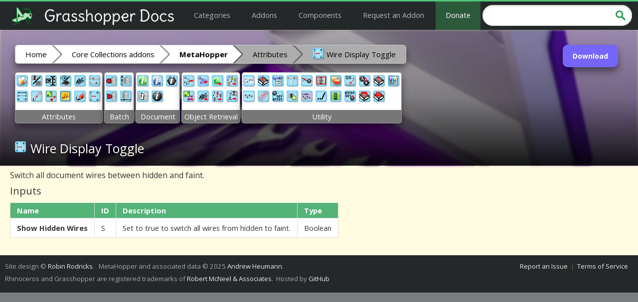

--- FILE ---
content_type: text/html; charset=utf-8
request_url: https://grasshopperdocs.com/components/metahopper/wireDisplayToggle.html
body_size: 3168
content:
<!DOCTYPE html>
<html lang="en" xmlns:og="http://ogp.me/ns#">
<head>
<meta http-equiv="Content-Type" content="text/html; charset=utf-8" />
<meta name="viewport" content="width=device-width, initial-scale=1">
<title>Wire Display Toggle - MetaHopper - Component for Grasshopper | Grasshopper Docs</title>
<link rel="icon" href="/favicon.ico" type="image/x-icon" />
<link rel="SHORTCUT ICON" href="/favicon.ico" type="image/x-icon" />

<meta name="description" content="Switch all document wires between hidden and faint." />
<meta name="title" content="Wire Display Toggle - MetaHopper - Component for Grasshopper | Grasshopper Docs" />
<meta property="og:title" content="Wire Display Toggle - MetaHopper - Component for Grasshopper | Grasshopper Docs" />
<meta property="og:type" content="website" />
<meta property="og:url" content="https://grasshopperdocs.com/components/metahopper/wireDisplayToggle.html" />
<meta property="og:site_name" content="Grasshopper Docs" />

<link href="../../style-v4.css" rel="stylesheet" type="text/css" />
<link href='https://fonts.googleapis.com/css?family=Open+Sans:400,700' rel='stylesheet' type='text/css'>

</head>
<body>


<div id="docs">

<div id="docs-head">
<div id="docs-masthead">
<p id="docs-sitename"><a href="http://grasshopperdocs.com/">
	<img id="site-logo-icon" src="/images/logo-icon.png" alt=""></img>
	<img id="site-logo-text" src="/images/logo-text.png" alt="Grasshopper Docs"></img>
</a></p>
<div id="docs-sitemenu">
	<a class="sitemenu-item" href="/index.html">Categories</a>
	<a class="sitemenu-item" href="/addonIndex.html">Addons</a>
	<a class="sitemenu-item" href="/completeIndex.html">Components</a>
	<a class="sitemenu-item" href="https://forms.mk/qL9PPg">Request an Addon</a>
	<a class="sitemenu-item sitemenu-donate" href="https://github.com/sponsors/robinrodricks">Donate</a>
</div>
<div id="docs-sitesearch">
	<input id="docs-sitesearch-inputbox" type="text" name="docs-sitesearch-inputbox" />
	<img id="docs-searchicon" src="/images/search.png"/>
</div>
</div>
</div>

<div id="docs-body">

<div class="page">

<div class="content compo-page">

<div class="lead-header">

<div class="addon-buttons compo-buttons">
<a href="https://www.food4rhino.com/app/metahopper">Download</a>

</div>


<div class="side-content">

<!-- Carbon Ads -->
<script async type="text/javascript" src="https://cdn.carbonads.com/carbon.js?serve=CK7IC27L&placement=grasshopperdocscom" id="_carbonads_js"></script>

<div id="help-notice">
<div class="help-title">We need your help! 🔥</div>
<div class="help-text">Please consider disabling your ad-blocker to support this website! 🔑 <br> We are a free, community-supported website! 🥰 <br> We only display small unobtrusive ads which help us stay online! 💯 <br> Thank you in advance! ❤️</div>
</div>

</div>

<div class="lead-gradient"></div>
<div class="lead-image" style="background-image: url('../../images/header/CoreCollections.png');"></div>

<div class="compo-header">

<div class="breadcrumb">
 <a href="../../index.html">Home</a>
  <a href="../../categories/core-core-collections.html">Core Collections addons</a><a href="../../addons/metahopper.html"><b>MetaHopper</b></a><a href="#" class="breadcrumb-nolink">Attributes</a><a href="#" class="breadcrumb-nolink"><div class="ghsprite" style="background: url('../../icons/metaHopper.png') -168px -96px" ></div> Wire Display Toggle</a>
</div>

<div class="ghbar ghbar-compo-page">
<div class="ghgroup">
<table class="ghgroup-table">
<tr>
<td>
<div class="ghcolumn">
<a href="../../components/metahopper/bakeObject.html"><div class="ghsprite" style="background: url('../../icons/metaHopper.png') -24px 0px" data-toptip="Bake Object"></div></a>
<a href="../../components/metahopper/controlWireDisplay.html"><div class="ghsprite" style="background: url('../../icons/metaHopper.png') 0px -24px" data-downtip="Control Wire Display"></div></a>
</div>
</td>
<td>
<div class="ghcolumn">
<a href="../../components/metahopper/enableDisableObject.html"><div class="ghsprite" style="background: url('../../icons/metaHopper.png') -48px -24px" data-toptip="Enable/Disable Object"></div></a>
<a href="../../components/metahopper/moveObject.html"><div class="ghsprite" style="background: url('../../icons/metaHopper.png') -192px -48px" data-downtip="Move Object"></div></a>
</div>
</td>
<td>
<div class="ghcolumn">
<a href="../../components/metahopper/renameObject.html"><div class="ghsprite" style="background: url('../../icons/metaHopper.png') -72px -72px" data-toptip="Rename Object"></div></a>
<a href="../../components/metahopper/setGroupProperties.html"><div class="ghsprite" style="background: url('../../icons/metaHopper.png') -144px -72px" data-downtip="Set Group Properties"></div></a>
</div>
</td>
<td>
<div class="ghcolumn">
<a href="../../components/metahopper/hideShowObjectPreview.html"><div class="ghsprite" style="background: url('../../icons/metaHopper.png') -168px -72px" data-toptip="Hide/Show Object Preview"></div></a>
<a href="../../components/metahopper/setPanelProperties.html"><div class="ghsprite" style="background: url('../../icons/metaHopper.png') -216px -72px" data-downtip="Set Panel Properties"></div></a>
</div>
</td>
<td>
<div class="ghcolumn">
<a href="../../components/metahopper/setScribbleProperties.html"><div class="ghsprite" style="background: url('../../icons/metaHopper.png') -24px -96px" data-toptip="Set Scribble Properties"></div></a>
<a href="../../components/metahopper/setSketch.html"><div class="ghsprite" style="background: url('../../icons/metaHopper.png') -48px -96px" data-downtip="Set Sketch"></div></a>
</div>
</td>
<td>
<div class="ghcolumn">
<a href="../../components/metahopper/setSliderProperties.html"><div class="ghsprite" style="background: url('../../icons/metaHopper.png') -72px -96px" data-toptip="Set Slider Properties"></div></a>
<a href="../../components/metahopper/wireDisplayToggle.html"><div class="ghsprite" style="background: url('../../icons/metaHopper.png') -168px -96px" data-downtip="Wire Display Toggle"></div></a>
</div>
</td>
</tr>
<tr class="ghgroup-title-row">
<td class="ghgroup-title" colspan="6">
Attributes
</td>
</tr>
</table>
</div>
<div class="ghgroup">
<table class="ghgroup-table">
<tr>
<td>
<div class="ghcolumn">
<a href="../../components/metahopper/batchAnimator.html"><div class="ghsprite" style="background: url('../../icons/metaHopper.png') -48px 0px" data-toptip="Batch Animator"></div></a>
<a href="../../components/metahopper/batchDriver.html"><div class="ghsprite" style="background: url('../../icons/metaHopper.png') -72px 0px" data-downtip="BatchDriver"></div></a>
</div>
</td>
<td>
<div class="ghcolumn">
<a href="../../components/metahopper/batchVariableFromList.html"><div class="ghsprite" style="background: url('../../icons/metaHopper.png') -96px 0px" data-toptip="Batch Variable from List"></div></a>
<a href="../../components/metahopper/batchSlider.html"><div class="ghsprite" style="background: url('../../icons/metaHopper.png') -120px 0px" data-downtip="BatchSlider"></div></a>
</div>
</td>
</tr>
<tr class="ghgroup-title-row">
<td class="ghgroup-title" colspan="2">
Batch
</td>
</tr>
</table>
</div>
<div class="ghgroup">
<table class="ghgroup-table">
<tr>
<td>
<div class="ghcolumn">
<a href="../../components/metahopper/assemblyInfo.html"><div class="ghsprite" style="background: url('../../icons/metaHopper.png') 0px 0px" data-toptip="Assembly Info"></div></a>
<a href="../../components/metahopper/componentInfo.html"><div class="ghsprite" style="background: url('../../icons/metaHopper.png') -216px 0px" data-downtip="Component Info"></div></a>
</div>
</td>
<td>
<div class="ghcolumn">
<a href="../../components/metahopper/documentInfo.html"><div class="ghsprite" style="background: url('../../icons/metaHopper.png') -24px -24px" data-toptip="Document Info"></div></a>
<a href="../../components/metahopper/objectInfo.html"><div class="ghsprite" style="background: url('../../icons/metaHopper.png') 0px -72px" data-downtip="Object Info"></div></a>
</div>
</td>
<td>
<div class="ghcolumn">
<a href="../../components/metahopper/paramInfo.html"><div class="ghsprite" style="background: url('../../icons/metaHopper.png') -24px -72px" data-toptip="Param Info"></div></a>
</div>
</td>
</tr>
<tr class="ghgroup-title-row">
<td class="ghgroup-title" colspan="3">
Document
</td>
</tr>
</table>
</div>
<div class="ghgroup">
<table class="ghgroup-table">
<tr>
<td>
<div class="ghcolumn">
<a href="../../components/metahopper/getConnectedObjects.html"><div class="ghsprite" style="background: url('../../icons/metaHopper.png') -96px -24px" data-toptip="Get Connected Objects"></div></a>
<a href="../../components/metahopper/getGroups.html"><div class="ghsprite" style="background: url('../../icons/metaHopper.png') -120px -24px" data-downtip="Get Groups"></div></a>
</div>
</td>
<td>
<div class="ghcolumn">
<a href="../../components/metahopper/getObjectsInGroup.html"><div class="ghsprite" style="background: url('../../icons/metaHopper.png') -168px -24px" data-toptip="Get Objects in Group"></div></a>
<a href="../../components/metahopper/getScribbles.html"><div class="ghsprite" style="background: url('../../icons/metaHopper.png') -216px -24px" data-downtip="Get Scribbles"></div></a>
</div>
</td>
<td>
<div class="ghcolumn">
<a href="../../components/metahopper/getObjectsOfSameLibrary.html"><div class="ghsprite" style="background: url('../../icons/metaHopper.png') -96px -48px" data-toptip="Get Objects of Same Library"></div></a>
<a href="../../components/metahopper/getObjectsOfSameType.html"><div class="ghsprite" style="background: url('../../icons/metaHopper.png') -120px -48px" data-downtip="Get Objects of Same Type"></div></a>
</div>
</td>
<td>
<div class="ghcolumn">
<a href="../../components/metahopper/getSelectedObjects.html"><div class="ghsprite" style="background: url('../../icons/metaHopper.png') -144px -48px" data-toptip="Get Selected Objects"></div></a>
<a href="../../components/metahopper/getObjectByNickname.html"><div class="ghsprite" style="background: url('../../icons/metaHopper.png') -216px -48px" data-downtip="Get Object By Nickname"></div></a>
</div>
</td>
</tr>
<tr class="ghgroup-title-row">
<td class="ghgroup-title" colspan="4">
Object Retrieval
</td>
</tr>
</table>
</div>
<div class="ghgroup">
<table class="ghgroup-table">
<tr>
<td>
<div class="ghcolumn">
<a href="../../components/metahopper/bestPracticizer.html"><div class="ghsprite" style="background: url('../../icons/metaHopper.png') -144px 0px" data-toptip="Best Practicizer"></div></a>
<a href="../../components/metahopper/captureGHCanvas.html"><div class="ghsprite" style="background: url('../../icons/metaHopper.png') -168px 0px" data-downtip="Capture GH Canvas"></div></a>
</div>
</td>
<td>
<div class="ghcolumn">
<a href="../../components/metahopper/wrapList.html"><div class="ghsprite" style="background: url('../../icons/metaHopper.png') -192px 0px" data-toptip="Wrap List"></div></a>
<a href="../../components/metahopper/expireObject.html"><div class="ghsprite" style="background: url('../../icons/metaHopper.png') -72px -24px" data-downtip="Expire Object"></div></a>
</div>
</td>
<td>
<div class="ghcolumn">
<a href="../../components/metahopper/getListData.html"><div class="ghsprite" style="background: url('../../icons/metaHopper.png') -144px -24px" data-toptip="Get List Data"></div></a>
<a href="../../components/metahopper/getParamData.html"><div class="ghsprite" style="background: url('../../icons/metaHopper.png') -192px -24px" data-downtip="Get Param Data"></div></a>
</div>
</td>
<td>
<div class="ghcolumn">
<a href="../../components/metahopper/getSliderProperties.html"><div class="ghsprite" style="background: url('../../icons/metaHopper.png') 0px -48px" data-toptip="Get Slider Properties"></div></a>
<a href="../../components/metahopper/instantiateObject.html"><div class="ghsprite" style="background: url('../../icons/metaHopper.png') -24px -48px" data-downtip="Instantiate Object"></div></a>
</div>
</td>
<td>
<div class="ghcolumn">
<a href="../../components/metahopper/internalizeParamData.html"><div class="ghsprite" style="background: url('../../icons/metaHopper.png') -48px -48px" data-toptip="Internalize Param Data"></div></a>
<a href="../../components/metahopper/labelGroups.html"><div class="ghsprite" style="background: url('../../icons/metaHopper.png') -72px -48px" data-downtip="Label Groups"></div></a>
</div>
</td>
<td>
<div class="ghcolumn">
<a href="../../components/metahopper/highlightObjects.html"><div class="ghsprite" style="background: url('../../icons/metaHopper.png') -168px -48px" data-toptip="Highlight Objects"></div></a>
<a href="../../components/metahopper/relativePath.html"><div class="ghsprite" style="background: url('../../icons/metaHopper.png') -48px -72px" data-downtip="Relative Path"></div></a>
</div>
</td>
<td>
<div class="ghcolumn">
<a href="../../components/metahopper/getRuntimeMessages.html"><div class="ghsprite" style="background: url('../../icons/metaHopper.png') -96px -72px" data-toptip="Get Runtime Messages"></div></a>
<a href="../../components/metahopper/selectGHObject.html"><div class="ghsprite" style="background: url('../../icons/metaHopper.png') -120px -72px" data-downtip="Select GH Object"></div></a>
</div>
</td>
<td>
<div class="ghcolumn">
<a href="../../components/metahopper/setObjectValue.html"><div class="ghsprite" style="background: url('../../icons/metaHopper.png') -192px -72px" data-toptip="Set Object Value"></div></a>
<a href="../../components/metahopper/setParamData.html"><div class="ghsprite" style="background: url('../../icons/metaHopper.png') 0px -96px" data-downtip="Set Param Data"></div></a>
</div>
</td>
<td>
<div class="ghcolumn">
<a href="../../components/metahopper/swapParamType.html"><div class="ghsprite" style="background: url('../../icons/metaHopper.png') -96px -96px" data-toptip="SwapParamType"></div></a>
<a href="../../components/metahopper/unwrapListNLevels.html"><div class="ghsprite" style="background: url('../../icons/metaHopper.png') -120px -96px" data-downtip="Unwrap List N Levels"></div></a>
</div>
</td>
<td>
<div class="ghcolumn">
<a href="../../components/metahopper/unwrapList.html"><div class="ghsprite" style="background: url('../../icons/metaHopper.png') -144px -96px" data-toptip="Unwrap List"></div></a>
<a href="../../components/metahopper/wrapListNLevels.html"><div class="ghsprite" style="background: url('../../icons/metaHopper.png') -192px -96px" data-downtip="Wrap List N Levels"></div></a>
</div>
</td>
<td>
<div class="ghcolumn">
<a href="../../components/metahopper/autoSwatch.html"><div class="ghsprite" style="background: url('../../icons/metaHopper.png') -216px -96px" data-toptip="AutoSwatch"></div></a>
</div>
</td>
</tr>
<tr class="ghgroup-title-row">
<td class="ghgroup-title" colspan="11">
Utility
</td>
</tr>
</table>
</div>
</div>


<h1><div class="ghsprite" style="background: url('../../icons/metaHopper.png') -168px -96px" ></div> <span class="compo-name">Wire Display Toggle</span></h1>

</div>

</div>
<h3>Switch all document wires between hidden and faint.</h3>
<h2>Inputs</h2>
<table class="params-table input-params">
<thead>
<tr><th>Name</th><th>ID</th><th>Description</th><th>Type</th></tr>
</thead>
<tbody>
<tr><td><b>Show Hidden Wires</b></td><td>S</td><td>Set to true to switch all wires from hidden to faint.</td><td>Boolean</td></tr>
</tbody>
</table>


</div>

</div>

</div>

<div id="docs-foot" class="docs-footindex">
<div id="docs-foot-inner">
<p class="left">
Site design © <a href="https://github.com/robinrodricks/">Robin Rodricks</a>. &nbsp;

MetaHopper and associated data © 2025  <a href="https://www.food4rhino.com/app/metahopper">Andrew Heumann</a>. &nbsp;
<br>
Rhinoceros and Grasshopper are registered trademarks of <a href="https://www.rhino3d.com/">Robert McNeel & Associates</a>.&nbsp;
Hosted by <a href="http://www.github.com/">GitHub</a> 
</p>
<p class="right docs-lightfont">

<a href="https://github.com/grasshopper3d/GrasshopperDocsSite/issues/new">Report an Issue</a> &nbsp;|&nbsp;
<a href="/termsOfService.html">Terms of Service</a>
</p>

</div>



</div>
</div>



<script>
  (function(i,s,o,g,r,a,m){i['GoogleAnalyticsObject']=r;i[r]=i[r]||function(){
  (i[r].q=i[r].q||[]).push(arguments)},i[r].l=1*new Date();a=s.createElement(o),
  m=s.getElementsByTagName(o)[0];a.async=1;a.src=g;m.parentNode.insertBefore(a,m)
  })(window,document,'script','https://www.google-analytics.com/analytics.js','ga');

  ga('create', 'UA-78477269-1', 'auto');
  ga('send', 'pageview');

</script>

<script async src="https://www.googletagmanager.com/gtag/js?id=G-DX6TG16YN7"></script>
<script>
  window.dataLayer = window.dataLayer || [];
  function gtag(){dataLayer.push(arguments);}
  gtag('js', new Date());

  gtag('config', 'G-DX6TG16YN7');
</script>

<script type="text/javascript" src="/js/jquery.js"></script>
<script type="text/javascript" src="/js/jquery-autocomplete.min.js"></script>
<script type="text/javascript" src="/js/app-searchbar.js"></script>
<script type="text/javascript" src="/js/app-notice.js"></script>

    </body>
</html>


--- FILE ---
content_type: application/javascript; charset=utf-8
request_url: https://grasshopperdocs.com/js/app-searchbar.js
body_size: -19
content:
var datePostfix = function(){
	var d = new Date();
	return d.getFullYear() + "-" + d.getMonth() + "-" + d.getDate();
}

$("#docs-sitesearch-inputbox").tinyAutocomplete({
	
	// fetch latest JSON on daily basis
	url: "/feeds/searchBar.json?cache=" + datePostfix(),
	
	maxItems: 100,
	maxItemsOnMobile: 20,
	showNoResults: true,
	queryWithSearchTerm: false,
	externalItemsProp: "index",
	
	lastItemTemplate:

	'',
	//'<li class="autocomplete-item autocomplete-item-last">Show all results for "{{title}}"</li>',
  
	// on click  
	onSelect: function(el, val) {
		if (val == null) {
			// 'ALL RESULTS' CLICKED
		} else {
			// SINGLE RESULT CLICKED
			window.location.href = val.link;
		}
	}
});